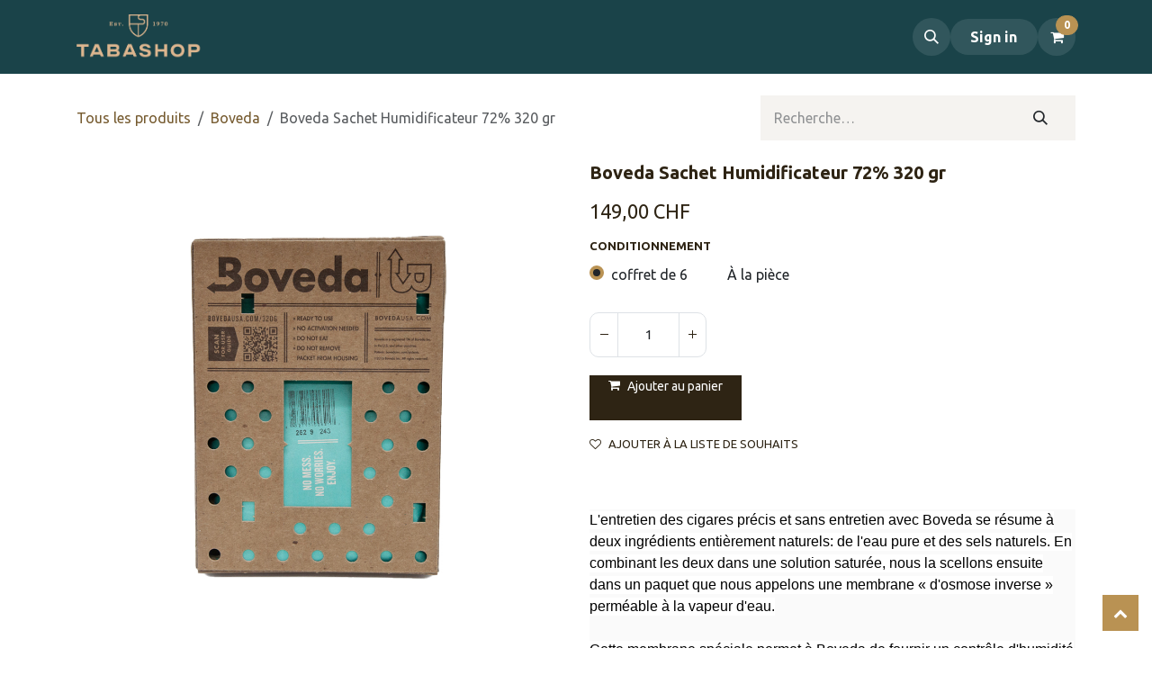

--- FILE ---
content_type: text/html; charset=utf-8
request_url: https://www.tabashop.ch/shop/boveda-sachet-humidificateur-72-320-gr-2013
body_size: 76608
content:

        

<!DOCTYPE html>
        
<html lang="fr-FR" data-website-id="1" data-main-object="product.template(2013,)" data-add2cart-redirect="1">
    <head>
        <meta charset="utf-8"/>
        <meta http-equiv="X-UA-Compatible" content="IE=edge"/>
        <meta name="viewport" content="width=device-width, initial-scale=1"/>
        <meta name="generator" content="Odoo"/>
            
        <meta property="og:type" content="website"/>
        <meta property="og:title" content="Boveda Sachet Humidificateur 72% 320 gr"/>
        <meta property="og:site_name" content="TABASHOP"/>
        <meta property="og:url" content="https://tabashop.ch/shop/boveda-sachet-humidificateur-72-320-gr-2013"/>
        <meta property="og:image" content="https://tabashop.ch/web/image/product.template/2013/image_1024?unique=b9ee134"/>
        <meta property="og:description"/>
            
        <meta name="twitter:card" content="summary_large_image"/>
        <meta name="twitter:title" content="Boveda Sachet Humidificateur 72% 320 gr"/>
        <meta name="twitter:image" content="https://tabashop.ch/web/image/product.template/2013/image_1024?unique=b9ee134"/>
        <meta name="twitter:description"/>
        
        <link rel="canonical" href="https://tabashop.ch/shop/boveda-sachet-humidificateur-72-320-gr-2013"/>
        
        <link rel="preconnect" href="https://fonts.gstatic.com/" crossorigin=""/>
        <title>Boveda Sachet Humidificateur 72% 320 gr | TABASHOP</title>
        <link type="image/x-icon" rel="shortcut icon" href="/web/image/website/1/favicon?unique=2f4f59e"/>
        <link rel="preload" href="/web/static/src/libs/fontawesome/fonts/fontawesome-webfont.woff2?v=4.7.0" as="font" crossorigin=""/>
        <link type="text/css" rel="stylesheet" href="/web/assets/1/c4095c8/web.assets_frontend.min.css"/>
        <script id="web.layout.odooscript" type="text/javascript">
            var odoo = {
                csrf_token: "2d066e833fcb0a576bb935e86b4e211ab4b4d059o1800283301",
                debug: "",
            };
        </script>
        <script type="text/javascript">
            odoo.__session_info__ = {"is_admin": false, "is_system": false, "is_public": true, "is_internal_user": false, "is_website_user": true, "uid": null, "is_frontend": true, "profile_session": null, "profile_collectors": null, "profile_params": null, "show_effect": true, "currencies": {"5": {"symbol": "CHF", "position": "after", "digits": [69, 2]}, "7": {"symbol": "\u00a5", "position": "before", "digits": [69, 2]}, "1": {"symbol": "\u20ac", "position": "after", "digits": [69, 2]}, "2": {"symbol": "$", "position": "before", "digits": [69, 2]}}, "quick_login": true, "bundle_params": {"lang": "fr_FR", "website_id": 1}, "test_mode": false, "websocket_worker_version": "18.0-7", "translationURL": "/website/translations", "cache_hashes": {"translations": "945e6d8926f07f83328ea5ea39670763e3a6d128"}, "geoip_country_code": "US", "geoip_phone_code": 1, "lang_url_code": "fr_FR"};
            if (!/(^|;\s)tz=/.test(document.cookie)) {
                const userTZ = Intl.DateTimeFormat().resolvedOptions().timeZone;
                document.cookie = `tz=${userTZ}; path=/`;
            }
        </script>
        <script type="text/javascript" defer="defer" src="/web/assets/1/78dd514/web.assets_frontend_minimal.min.js" onerror="__odooAssetError=1"></script>
        <script type="text/javascript" defer="defer" data-src="/web/assets/1/282c4b4/web.assets_frontend_lazy.min.js" onerror="__odooAssetError=1"></script>
        
        
    </head>
    <body>



            <div class="modal fade" id="no-payment-method-modal" tabindex="-1" role="dialog" aria-labelledby="no-payment-method-modal-label" aria-hidden="true">
                <div class="modal-dialog" role="document">
                    <div class="modal-content">
                        <div class="modal-header">
                            <h5 class="modal-title" id="exampleModalLabel">
                              Erreur: Aucun moyen de paiement sélectionné
                          </h5>
                            <button type="button" class="close" data-dismiss="modal" aria-label="Fermer">
                                <span class="fa fa-close"></span>
                            </button>
                        </div>
                        <div class="modal-body">
                            <p>
                              Veuillez choisir un moyen de paiement.
                          </p>
                        </div>
                        <div class="modal-footer">
                            <button type="button" class="btn btn-primary" data-dismiss="modal">Ok</button>
                        </div>
                    </div>
                </div>
            </div>
        <div id="wrapwrap" class="  as-product-details-common   ">
            <a class="o_skip_to_content btn btn-primary rounded-0 visually-hidden-focusable position-absolute start-0" href="#wrap">Se rendre au contenu</a>
            <div class="header-mobile-bottom d-lg-none">
                <ul class="h-mob-list">
                    <li class="as-mob-home hm-icon-item">
                        <a class="hm-icon" href="/">
                          <i class="asi asi-home"></i>
                        </a>
                    </li>
                    <li class="as-mob-shop hm-icon-item">
                        <a class="hm-icon" href="/shop">
                          <i class="asi asi-grid"></i>
                        </a>
                    </li>
                    <li class="as-mob-search hm-icon-item">
                        <button class="hm-icon" type="button" data-bs-toggle="offcanvas" data-bs-target="#as_mob_search_modal" aria-controls="as_mob_search_modal">
                          <i class="asi asi-search"></i>
                        </button>
                    </li>
                    <li class="as-mob-order hm-icon-item">
                        <a class="hm-icon" href="/my/orders">
                          <i class="asi asi-box"></i>
                        </a>
                    </li>
                </ul>
            </div>
                <header id="top" data-anchor="true" data-name="Header" data-extra-items-toggle-aria-label="Bouton d&#39;éléments supplémentaires" class="  " style=" ">
                    
    <nav data-name="Navbar" aria-label="Main" class="navbar navbar-expand-lg navbar-light o_colored_level o_cc o_header_force_no_radius d-none d-lg-block p-0 shadow-sm ">
        

            <div id="o_main_nav" class="o_main_nav">
                <div aria-label="Haut" class="container d-flex align-items-center justify-content-between py-3">
                    
    <style type="text/css">
            header .navbar-brand.logo img {
                height: 50px !important;
            }
        </style>
        <a data-name="Navbar Logo" href="/" class="navbar-brand logo me-4">
            
            <span role="img" aria-label="Logo of TABASHOP" title="TABASHOP"><img src="/web/image/website/1/logo/TABASHOP?unique=2f4f59e" class="img img-fluid" width="95" height="40" alt="TABASHOP" loading="lazy"/></span>
        </a>
    
                    
    <ul role="menu" id="top_menu" class="nav navbar-nav top_menu o_menu_loading pe-2">
        

                        
    <li class="nav-item dropdown position-static">
                <a data-bs-toggle="dropdown" href="#" class="nav-link dropdown-toggle o_mega_menu_toggle  " style="background-color:;color: !important" data-bs-display="static">
                    <span>Boutique en ligne</span>
                </a>
                    <div data-name="Mega Menu" class="dropdown-menu o_mega_menu "><section class="s_mega_menu_odoo_menu pt16 o_colored_level o_cc o_cc1" style="background-image: none;">
        <div class="container">
            <div class="row">
                <div class="col-md-6 col-lg pt16 pb24 o_colored_level" data-original-title="" title="" aria-describedby="tooltip280260">
                    <h4 class="text-uppercase h5 font-weight-bold mt-0">BIENVENUE !<br></h4>
                    <div class="s_hr text-left pt4 pb16 text-o-color-2" data-name="Separator" data-original-title="" title="" aria-describedby="tooltip830131">
                        <hr class="w-100 mx-auto" style="border-top-width: 2px; border-top-style: solid; border-top-color: rgb(181, 165, 214) !important;">
                    </div>
                    <nav class="nav flex-column">
                        <a href="/shop" class="nav-link px-0" data-name="Menu Item" data-original-title="" title=""><strong data-original-title="" title="" aria-describedby="tooltip646788"><font style="color: rgb(181, 165, 214);">Tous les articles</font></strong><br></a><a href="/cadeau-davidoff-2024" class="nav-link px-0" data-name="Menu Item" data-original-title="" title=""><strong data-original-title="" title="" aria-describedby="tooltip344868"><font data-original-title="" title="" aria-describedby="tooltip950264" class="text-600">​Cadeau Davidoff</font></strong><br></a><a href="/shop/category/idees-cadeaux-683" class="nav-link px-0" data-name="Menu Item" data-original-title="" title=""><strong data-original-title="" title="" aria-describedby="tooltip344868"><font data-original-title="" title="" aria-describedby="tooltip950264" class="text-600">​Idées Cadeaux</font></strong><br></a><a href="/shop/category/la-bonne-affaire-703" class="nav-link px-0" data-name="Menu Item" data-original-title="" title=""><strong><font class="text-600" data-original-title="" title="" aria-describedby="tooltip179456">La Bonne Affaire</font></strong><br></a><a href="/shop/category/packs-decouverte-717" class="nav-link px-0" data-name="Menu Item" data-original-title="" title="" aria-describedby="popover663043"><strong data-original-title="" title="" aria-describedby="tooltip679204"><font class="text-600">Packs Découverte</font></strong><br></a><strong data-original-title="" title="" aria-describedby="tooltip978567"><br></strong><strong data-original-title="" title="" aria-describedby="tooltip646788"><br></strong>
                    </nav>
                </div><div class="col-md-6 col-lg pt16 pb24 o_colored_level" data-original-title="" title="" aria-describedby="tooltip139832">
                    <h4 class="text-uppercase h5 font-weight-bold mt-0">CIGARES<br></h4>
                    <div class="s_hr text-left pt4 pb16 text-o-color-3" data-name="Separator" data-original-title="" title="" aria-describedby="tooltip363732">
                        <hr class="w-100 mx-auto" style="border-top-width: 2px; border-top-style: solid; border-top-color: rgb(207, 180, 137) !important;">
                    </div>
                    <nav class="nav flex-column">
                        <a href="/shop/category/cigares-439" class="nav-link px-0" data-name="Menu Item" data-original-title="" title=""><strong data-original-title="" title="" aria-describedby="tooltip388264"><font style="color: rgb(207, 180, 137);">Tous les cigares</font></strong></a><a href="/shop/category/cigares-nouveautes-484" class="nav-link px-0" data-name="Menu Item" data-original-title="" title=""><strong data-original-title="" title="" aria-describedby="tooltip650463">Nouveautés</strong></a>
                        <a href="/shop/category/cigares-cuba-480" class="nav-link px-0" data-name="Menu Item" data-original-title="" title="">Cigares de Cuba<br></a>
                        <a href="/shop/category/cigares-honduras-482" class="nav-link px-0" data-name="Menu Item" data-original-title="" title="">Cigares du Honduras</a>
                        <a href="/shop/category/cigares-nicaragua-483" class="nav-link px-0" data-name="Menu Item" data-original-title="" title="">Cigares du Nicaragua</a><a href="/shop/category/cigares-republique-dominicaine-481" class="nav-link px-0" data-name="Menu Item" data-original-title="" title="">Cigares de Rép. dominicaine</a><a href="/shop/category/cigares-rare-vintage-536" class="nav-link px-0" data-name="Menu Item" data-original-title="" title="">Vintage &amp; col</a><a href="/shop/category/cigares-premium-cigars-with-distinction-738" class="nav-link px-0" data-name="Menu Item" data-original-title="" title="" aria-describedby="popover666989">Cigares avec distinction</a></nav></div><div class="col-md-6 col-lg pt16 pb24 o_colored_level" data-original-title="" title="" aria-describedby="tooltip265703"><h4 class="text-uppercase h5 font-weight-bold mt-0">ACCESSOIRES</h4>
                    <div class="s_hr text-left pt4 pb16 text-o-color-1" data-name="Separator">
                        <hr class="w-100 mx-auto" style="border-top-width: 2px; border-top-style: solid; border-top-color: rgb(156, 198, 239) !important;">
                    </div>
                    <nav class="nav flex-column">
                        <a href="/shop/category/accessoires-438" class="nav-link px-0" data-name="Menu Item" data-original-title="" title=""><strong data-original-title="" title="" aria-describedby="tooltip419116"><font style="color: rgb(156, 198, 239);">Tous les accessoires</font></strong></a>
                        <a href="/shop/category/accessoires-nouveautes-691" class="nav-link px-0" data-name="Menu Item" data-original-title="" title="" aria-describedby="popover230878"><strong data-original-title="" title="" aria-describedby="tooltip486568">Nouveautés</strong></a><a href="/shop/category/accessoires-briquets-495" class="nav-link px-0" data-name="Menu Item" data-original-title="" title="">Briquets</a>
                        <a href="/shop/category/accessoires-caves-a-cigares-477" class="nav-link px-0" data-name="Menu Item" data-original-title="" title="">Caves à cigares</a><a href="/shop/category/accessoires-caves-de-voyage-300" class="nav-link px-0" data-name="Menu Item" data-original-title="" title="">Caves à cigares de voyage</a><a href="/shop/category/accessoires-cendriers-478" class="nav-link px-0" data-name="Menu Item" data-original-title="" title="">Cendriers</a><a href="/shop/category/accessoires-coupes-cigares-279" class="nav-link px-0" data-name="Menu Item" data-original-title="" title="" aria-describedby="popover818961">Coupe-cigares</a><a href="/shop/category/accessoires-etuis-a-cigares-479" class="nav-link px-0" data-name="Menu Item" data-original-title="" title="">Étuis à cigares</a>
                    </nav>
                </div>
                <div class="col-md-6 col-lg pt16 pb24 o_colored_level" data-original-title="" title="" aria-describedby="tooltip568877">
                    <h4 class="o_default_snippet_text text-uppercase h5 font-weight-bold mt-0">PIPE</h4>
                    <div class="s_hr text-left pt4 pb16 text-o-color-5" data-name="Separator" data-original-title="" title="" aria-describedby="tooltip410112">
                        <hr class="w-100 mx-auto" style="border-top-width: 2px; border-top-style: solid; border-top-color: rgb(231, 156, 156) !important;">
                    </div>
                    <nav class="nav flex-column">
                        <a href="/univers-de-la-pipe" class="nav-link px-0" data-name="Menu Item" data-original-title="" title=""><strong data-original-title="" title="" aria-describedby="tooltip653241"><font style="color: rgb(231, 156, 156);">L'univers de la pipe</font></strong><br></a><a href="/shop/category/accessoires-pour-la-pipe-543" class="nav-link px-0" data-name="Menu Item" data-original-title="" title="" aria-describedby="popover766755">Accessoires pour la pipe<br></a>
                        <a href="/shop/category/tabac-a-pipe-284" class="nav-link px-0" data-name="Menu Item" data-original-title="" title="">Tabac à pipe</a>
                    </nav>
                </div>
            </div>
        </div>
    </section></div>

            </li>
    <li role="presentation" class="nav-item ">
                <a role="menuitem" href="/gravure" style="background-color:;color: !important" class="nav-link ">
                    <span>Gravure sur Cigares</span>
                </a>
            </li>
    <li class="nav-item dropdown ">
                <a data-bs-toggle="dropdown" href="#" class="nav-link dropdown-toggle   " style="background-color:;color: !important">
                    <span>Événements</span>
                </a>
                    <ul role="menu" class="dropdown-menu ">
    <li role="presentation" class=" ">
                <a role="menuitem" href="/event?date=all" style="background-color:;color: !important" class="dropdown-item ">
                    <span>Événements</span>
                </a>
            </li>
    <li role="presentation" class=" ">
                <a role="menuitem" href="/tabashop-academy" style="background-color:;color: !important" class="dropdown-item ">
                    <span>Académie</span>
                </a>
            </li>
                    </ul>

            </li>
    <li role="presentation" class="nav-item ">
                <a role="menuitem" href="/blog" style="background-color:;color: !important" class="nav-link ">
                    <span>Blog</span>
                </a>
            </li>
    <li role="presentation" class="nav-item ">
                <a role="menuitem" href="/about" style="background-color:;color: !important" class="nav-link ">
                    <span>À propos</span>
                </a>
            </li>
    <li role="presentation" class="nav-item ">
                <a role="menuitem" href="/contact" style="background-color:;color: !important" class="nav-link ">
                    <span>Contact</span>
                </a>
            </li>
    <li role="presentation" class="nav-item ">
                <a role="menuitem" href="/shop" style="background-color:;color: !important" class="nav-link ">
                    <span>Boutique</span>
                </a>
            </li>
                    
    </ul>
                    <ul class="o_header_sales_one_right_col navbar-nav align-items-center gap-1 flex-grow-1 justify-content-end">
                        
                        
                        
        <li class="">
                <div class="modal fade css_editable_mode_hidden" id="o_search_modal" aria-hidden="true" tabindex="-1">
                    <div class="modal-dialog modal-lg pt-5">
                        <div class="modal-content mt-5">
    <form method="get" class="o_searchbar_form s_searchbar_input " action="/website/search" data-snippet="s_searchbar_input">
            <div role="search" class="input-group input-group-lg">
        <input type="search" name="search" class="search-query form-control oe_search_box border border-end-0 p-3 border-0 bg-light" placeholder="Recherche…" value="" data-search-type="all" data-limit="5" data-display-image="true" data-display-description="true" data-display-extra-link="true" data-display-detail="true" data-order-by="name asc"/>
        <button type="submit" aria-label="Rechercher" title="Rechercher" class="btn oe_search_button border border-start-0 px-4 bg-o-color-4">
            <i class="oi oi-search"></i>
        </button>
    </div>

            <input name="order" type="hidden" class="o_search_order_by oe_unremovable" value="name asc"/>
            
    
        </form>
                        </div>
                    </div>
                </div>
                <a data-bs-target="#o_search_modal" data-bs-toggle="modal" role="button" title="Rechercher" href="#" class="btn rounded-circle p-1 lh-1 o_navlink_background text-reset o_not_editable">
                    <i class="oi oi-search fa-stack lh-lg"></i>
                </a>
        </li>
                        <li class=" o_no_autohide_item">
                <a href="/web/login" class="btn rounded-circle text-reset fw-bold o_navlink_background ">Sign in</a>
            </li>
                        
        
            <li class=" divider d-none"></li> 
            <li class="o_wsale_my_cart  ">
                <a href="/shop/cart" aria-label="Panier eCommerce" class="btn position-relative rounded-circle p-1 text-reset o_navlink_background as_mini_cart">
                    <div class="">
                        <i class="fa fa-shopping-cart fa-stack"></i>
                        <sup class="my_cart_quantity badge bg-primary position-absolute top-0 end-0 mt-n1 me-n1 rounded-pill" data-order-id="">0</sup>
                    </div>
                </a>
            </li>
        
        
            <li class="o_wsale_my_wish d-none  o_wsale_my_wish_hide_empty">
                <a href="/shop/wishlist" class="btn position-relative rounded-circle p-1 text-reset o_navlink_background">
                    <div class="">
                        <i class="fa fa-1x fa-heart fa-stack"></i>
                        <sup class="my_wish_quantity o_animate_blink badge bg-primary position-absolute top-0 end-0 mt-n1 me-n1 rounded-pill">0</sup>
                    </div>
                </a>
            </li>
        
        
        
                        
                    </ul>
                </div>
            </div>
        
    </nav>
    <nav data-name="Navbar" aria-label="Mobile" class="navbar None navbar-light o_colored_level o_cc o_header_mobile d-block d-lg-none shadow-sm as-mobile-header o_header_force_no_radius">
        

                <div id="o_main_nav" class="container flex-nowrap">

                    <ul class="o_header_mobile_buttons_wrap as-mob-header-wrap navbar-nav flex-row align-items-center gap-2 mb-0">
                        <li class="as-mob-toggle">
                            <button class="btn hm-icon o_not_editable p-0" type="button" data-bs-toggle="offcanvas" data-bs-target="#top_menu_collapse_mobile" aria-controls="top_menu_collapse_mobile" aria-expanded="false" aria-label="Toggle navigation">
                                <span class="navbar-toggler-icon"></span>
                            </button>
                        </li>
                        <li class="as-mob-logo">
                            
    <style type="text/css">
            header .navbar-brand.logo img {
                height: 50px !important;
            }
        </style>
        <a data-name="Navbar Logo" href="/" class="navbar-brand logo ">
            
            <span role="img" aria-label="Logo of TABASHOP" title="TABASHOP"><img src="/web/image/website/1/logo/TABASHOP?unique=2f4f59e" class="img img-fluid" width="95" height="40" alt="TABASHOP" loading="lazy"/></span>
        </a>
    
                        </li>
                        
        
            <li class=" divider d-none"></li> 
            <li class="o_wsale_my_cart  ">
                <a href="/shop/cart" aria-label="Panier eCommerce" class="o_navlink_background hm-icon-item as-h-bag as_mini_cart">
                    <div class="hm-icon">
                        <i class="fa fa-shopping-cart fa-stack"></i>
                        <sup class="my_cart_quantity badge bg-primary h-sup" data-order-id="">0</sup>
                    </div>
                </a>
            </li>
        
                    </ul>
                    <div class="offcanvas offcanvas-end as-mob-search-offcanvas" tabindex="-1" id="as_mob_search_modal" aria-labelledby="as_mob_search_modalLabel">
                        <div class="offcanvas-header">
                            <h5 class="offcanvas-title" id="as_mob_search_modalLabel">Search our site</h5>
                            <button type="button" class="btn-close" data-bs-dismiss="offcanvas" aria-label="Close"></button>
                        </div>
                        <div class="offcanvas-body">
                            <ul class="as-mob-search-ul">
        <li class="">
    <form method="get" class="o_searchbar_form s_searchbar_input " action="/website/search" data-snippet="s_searchbar_input">
            <div role="search" class="input-group ">
        <input type="search" name="search" class="search-query form-control oe_search_box text-bg-light border-0 bg-light" placeholder="Recherche…" value="" data-search-type="all" data-limit="0" data-display-image="true" data-display-description="true" data-display-extra-link="true" data-display-detail="true" data-order-by="name asc"/>
        <button type="submit" aria-label="Rechercher" title="Rechercher" class="btn oe_search_button bg-o-color-3">
            <i class="oi oi-search"></i>
        </button>
    </div>

            <input name="order" type="hidden" class="o_search_order_by oe_unremovable" value="name asc"/>
            
    
        </form>
        </li>
                            </ul>
                        </div>
                    </div>
                    

                    <div id="top_menu_collapse_mobile" class="offcanvas offcanvas-start o_navbar_mobile">
                        <div class="offcanvas-header o_not_editable">
                            <div class="offcanvas-header-overlay"></div>
                            <ul class="as-mob-user">
                                <li class=" o_no_autohide_item">
                <a href="/web/login" class="as-mob-user-link ">Sign in</a>
            </li>
                                
        
        
                            </ul>
                            <ul class="as-mob-extra">
                                
        
            <li class="o_wsale_my_wish d-none nav-item o_wsale_my_wish_hide_empty">
                <a href="/shop/wishlist" class="nav-link as-h-x-link">
                    <div class="position-relative">
                        <i class="fa fa-1x fa-heart fa-stack"></i>
                        <sup class="my_wish_quantity o_animate_blink badge bg-primary position-absolute top-0 end-0 mt-n1 me-n1 rounded-pill">0</sup>
                    </div>
                    <span class="">Liste de souhaits</span>
                </a>
            </li>
        
                                
                            </ul>
                            <button type="button" class="btn-close" data-bs-dismiss="offcanvas" aria-label="Close">
                                <i class="asi asi-x"></i>
                            </button>
                        </div>
                        <div class="offcanvas-body">
                            <ul class="navbar-nav">
                                
    <ul role="menu" id="top_menu" class="nav navbar-nav top_menu  ">
        

                                    
    <li class="nav-item dropdown position-static">
                <a data-bs-toggle="dropdown" href="#" class="nav-link dropdown-toggle o_mega_menu_toggle  d-flex justify-content-between align-items-center" style="background-color:;color: !important" data-bs-display="static">
                    <span>Boutique en ligne</span>
                </a>
                    <div data-name="Mega Menu" class="dropdown-menu o_mega_menu "><section class="s_mega_menu_odoo_menu pt16 o_colored_level o_cc o_cc1" style="background-image: none;">
        <div class="container">
            <div class="row">
                <div class="col-md-6 col-lg pt16 pb24 o_colored_level" data-original-title="" title="" aria-describedby="tooltip280260">
                    <h4 class="text-uppercase h5 font-weight-bold mt-0">BIENVENUE !<br></h4>
                    <div class="s_hr text-left pt4 pb16 text-o-color-2" data-name="Separator" data-original-title="" title="" aria-describedby="tooltip830131">
                        <hr class="w-100 mx-auto" style="border-top-width: 2px; border-top-style: solid; border-top-color: rgb(181, 165, 214) !important;">
                    </div>
                    <nav class="nav flex-column">
                        <a href="/shop" class="nav-link px-0" data-name="Menu Item" data-original-title="" title=""><strong data-original-title="" title="" aria-describedby="tooltip646788"><font style="color: rgb(181, 165, 214);">Tous les articles</font></strong><br></a><a href="/cadeau-davidoff-2024" class="nav-link px-0" data-name="Menu Item" data-original-title="" title=""><strong data-original-title="" title="" aria-describedby="tooltip344868"><font data-original-title="" title="" aria-describedby="tooltip950264" class="text-600">​Cadeau Davidoff</font></strong><br></a><a href="/shop/category/idees-cadeaux-683" class="nav-link px-0" data-name="Menu Item" data-original-title="" title=""><strong data-original-title="" title="" aria-describedby="tooltip344868"><font data-original-title="" title="" aria-describedby="tooltip950264" class="text-600">​Idées Cadeaux</font></strong><br></a><a href="/shop/category/la-bonne-affaire-703" class="nav-link px-0" data-name="Menu Item" data-original-title="" title=""><strong><font class="text-600" data-original-title="" title="" aria-describedby="tooltip179456">La Bonne Affaire</font></strong><br></a><a href="/shop/category/packs-decouverte-717" class="nav-link px-0" data-name="Menu Item" data-original-title="" title="" aria-describedby="popover663043"><strong data-original-title="" title="" aria-describedby="tooltip679204"><font class="text-600">Packs Découverte</font></strong><br></a><strong data-original-title="" title="" aria-describedby="tooltip978567"><br></strong><strong data-original-title="" title="" aria-describedby="tooltip646788"><br></strong>
                    </nav>
                </div><div class="col-md-6 col-lg pt16 pb24 o_colored_level" data-original-title="" title="" aria-describedby="tooltip139832">
                    <h4 class="text-uppercase h5 font-weight-bold mt-0">CIGARES<br></h4>
                    <div class="s_hr text-left pt4 pb16 text-o-color-3" data-name="Separator" data-original-title="" title="" aria-describedby="tooltip363732">
                        <hr class="w-100 mx-auto" style="border-top-width: 2px; border-top-style: solid; border-top-color: rgb(207, 180, 137) !important;">
                    </div>
                    <nav class="nav flex-column">
                        <a href="/shop/category/cigares-439" class="nav-link px-0" data-name="Menu Item" data-original-title="" title=""><strong data-original-title="" title="" aria-describedby="tooltip388264"><font style="color: rgb(207, 180, 137);">Tous les cigares</font></strong></a><a href="/shop/category/cigares-nouveautes-484" class="nav-link px-0" data-name="Menu Item" data-original-title="" title=""><strong data-original-title="" title="" aria-describedby="tooltip650463">Nouveautés</strong></a>
                        <a href="/shop/category/cigares-cuba-480" class="nav-link px-0" data-name="Menu Item" data-original-title="" title="">Cigares de Cuba<br></a>
                        <a href="/shop/category/cigares-honduras-482" class="nav-link px-0" data-name="Menu Item" data-original-title="" title="">Cigares du Honduras</a>
                        <a href="/shop/category/cigares-nicaragua-483" class="nav-link px-0" data-name="Menu Item" data-original-title="" title="">Cigares du Nicaragua</a><a href="/shop/category/cigares-republique-dominicaine-481" class="nav-link px-0" data-name="Menu Item" data-original-title="" title="">Cigares de Rép. dominicaine</a><a href="/shop/category/cigares-rare-vintage-536" class="nav-link px-0" data-name="Menu Item" data-original-title="" title="">Vintage &amp; col</a><a href="/shop/category/cigares-premium-cigars-with-distinction-738" class="nav-link px-0" data-name="Menu Item" data-original-title="" title="" aria-describedby="popover666989">Cigares avec distinction</a></nav></div><div class="col-md-6 col-lg pt16 pb24 o_colored_level" data-original-title="" title="" aria-describedby="tooltip265703"><h4 class="text-uppercase h5 font-weight-bold mt-0">ACCESSOIRES</h4>
                    <div class="s_hr text-left pt4 pb16 text-o-color-1" data-name="Separator">
                        <hr class="w-100 mx-auto" style="border-top-width: 2px; border-top-style: solid; border-top-color: rgb(156, 198, 239) !important;">
                    </div>
                    <nav class="nav flex-column">
                        <a href="/shop/category/accessoires-438" class="nav-link px-0" data-name="Menu Item" data-original-title="" title=""><strong data-original-title="" title="" aria-describedby="tooltip419116"><font style="color: rgb(156, 198, 239);">Tous les accessoires</font></strong></a>
                        <a href="/shop/category/accessoires-nouveautes-691" class="nav-link px-0" data-name="Menu Item" data-original-title="" title="" aria-describedby="popover230878"><strong data-original-title="" title="" aria-describedby="tooltip486568">Nouveautés</strong></a><a href="/shop/category/accessoires-briquets-495" class="nav-link px-0" data-name="Menu Item" data-original-title="" title="">Briquets</a>
                        <a href="/shop/category/accessoires-caves-a-cigares-477" class="nav-link px-0" data-name="Menu Item" data-original-title="" title="">Caves à cigares</a><a href="/shop/category/accessoires-caves-de-voyage-300" class="nav-link px-0" data-name="Menu Item" data-original-title="" title="">Caves à cigares de voyage</a><a href="/shop/category/accessoires-cendriers-478" class="nav-link px-0" data-name="Menu Item" data-original-title="" title="">Cendriers</a><a href="/shop/category/accessoires-coupes-cigares-279" class="nav-link px-0" data-name="Menu Item" data-original-title="" title="" aria-describedby="popover818961">Coupe-cigares</a><a href="/shop/category/accessoires-etuis-a-cigares-479" class="nav-link px-0" data-name="Menu Item" data-original-title="" title="">Étuis à cigares</a>
                    </nav>
                </div>
                <div class="col-md-6 col-lg pt16 pb24 o_colored_level" data-original-title="" title="" aria-describedby="tooltip568877">
                    <h4 class="o_default_snippet_text text-uppercase h5 font-weight-bold mt-0">PIPE</h4>
                    <div class="s_hr text-left pt4 pb16 text-o-color-5" data-name="Separator" data-original-title="" title="" aria-describedby="tooltip410112">
                        <hr class="w-100 mx-auto" style="border-top-width: 2px; border-top-style: solid; border-top-color: rgb(231, 156, 156) !important;">
                    </div>
                    <nav class="nav flex-column">
                        <a href="/univers-de-la-pipe" class="nav-link px-0" data-name="Menu Item" data-original-title="" title=""><strong data-original-title="" title="" aria-describedby="tooltip653241"><font style="color: rgb(231, 156, 156);">L'univers de la pipe</font></strong><br></a><a href="/shop/category/accessoires-pour-la-pipe-543" class="nav-link px-0" data-name="Menu Item" data-original-title="" title="" aria-describedby="popover766755">Accessoires pour la pipe<br></a>
                        <a href="/shop/category/tabac-a-pipe-284" class="nav-link px-0" data-name="Menu Item" data-original-title="" title="">Tabac à pipe</a>
                    </nav>
                </div>
            </div>
        </div>
    </section></div>

            </li>
    <li role="presentation" class="nav-item ">
                <a role="menuitem" href="/gravure" style="background-color:;color: !important" class="nav-link ">
                    <span>Gravure sur Cigares</span>
                </a>
            </li>
    <li class="nav-item dropdown ">
                <a data-bs-toggle="dropdown" href="#" class="nav-link dropdown-toggle   d-flex justify-content-between align-items-center" style="background-color:;color: !important">
                    <span>Événements</span>
                </a>
                    <ul role="menu" class="dropdown-menu position-relative rounded-0 o_dropdown_without_offset">
    <li role="presentation" class=" ">
                <a role="menuitem" href="/event?date=all" style="background-color:;color: !important" class="dropdown-item ">
                    <span>Événements</span>
                </a>
            </li>
    <li role="presentation" class=" ">
                <a role="menuitem" href="/tabashop-academy" style="background-color:;color: !important" class="dropdown-item ">
                    <span>Académie</span>
                </a>
            </li>
                    </ul>

            </li>
    <li role="presentation" class="nav-item ">
                <a role="menuitem" href="/blog" style="background-color:;color: !important" class="nav-link ">
                    <span>Blog</span>
                </a>
            </li>
    <li role="presentation" class="nav-item ">
                <a role="menuitem" href="/about" style="background-color:;color: !important" class="nav-link ">
                    <span>À propos</span>
                </a>
            </li>
    <li role="presentation" class="nav-item ">
                <a role="menuitem" href="/contact" style="background-color:;color: !important" class="nav-link ">
                    <span>Contact</span>
                </a>
            </li>
    <li role="presentation" class="nav-item ">
                <a role="menuitem" href="/shop" style="background-color:;color: !important" class="nav-link ">
                    <span>Boutique</span>
                </a>
            </li>
                                
    </ul>
                                
                            </ul>
                            <ul class="as-mob-bottom-link">
                                
                                
                            </ul>
                        </div>
                    </div>
                </div>
            
    </nav>
    
        <div class="as-advance-header">
        </div>
        </header>
                <main>
                    
            <div itemscope="itemscope" itemtype="http://schema.org/Product" id="wrap" class="js_sale o_wsale_product_page ecom-zoomable zoomodoo-next ecom-zoomable zoomodoo-next ecom-zoomable zoomodoo-next" data-ecom-zoom-auto="1" data-ecom-zoom-click="1">
                <div class="oe_structure oe_empty oe_structure_not_nearest" id="oe_structure_website_sale_product_1" data-editor-message="DROP BUILDING BLOCKS HERE TO MAKE THEM AVAILABLE ACROSS ALL PRODUCTS"></div>
  <section id="product_detail" class="oe_website_sale container my-3 my-lg-4 " data-view-track="1" data-product-tracking-info="{&#34;item_id&#34;: 7952, &#34;item_name&#34;: &#34;Boveda Sachet Humidificateur 72% 320 gr (coffret de 6)&#34;, &#34;item_category&#34;: &#34;Accessoire Fumeur&#34;, &#34;currency&#34;: &#34;CHF&#34;, &#34;price&#34;: 149.0}">
                    <div class="row align-items-center">
                        <div class="col d-flex align-items-center order-1 order-lg-0">
                            <ol class="o_wsale_breadcrumb breadcrumb p-0 mb-4 m-lg-0">
                                <li class="o_not_editable breadcrumb-item d-none d-lg-inline-block">
                                    <a class="" href="/shop">
                                        <i class="oi oi-chevron-left d-lg-none me-1" role="presentation"><font dir="auto" style="vertical-align: inherit;"><font dir="auto" style="vertical-align: inherit;"></font></font></i><font dir="auto" style="vertical-align: inherit;"><font dir="auto" style="vertical-align: inherit;">Tous les produits
                                    </font></font></a>
                                </li>
                                <li class="breadcrumb-item">
                                    <a class="py-2 py-lg-0" href="/shop/category/accessoires-boveda-287">
                                        <i class="oi oi-chevron-left d-lg-none me-1 o_editable_media" role="presentation"><font dir="auto" style="vertical-align: inherit;"><font dir="auto" style="vertical-align: inherit;"></font></font></i>Boveda
                                    </a>
                                </li>
                                <li class="breadcrumb-item d-none d-lg-inline-block active">
                                    <span>Boveda Sachet Humidificateur 72% 320 gr</span>
                                </li>
                            </ol>
                        </div>
                        <div class="col-lg-4 d-flex align-items-center">
                            <div class="d-flex justify-content-between w-100">
    <form method="get" class="o_searchbar_form s_searchbar_input o_wsale_products_searchbar_form me-auto flex-grow-1 mb-4 mb-lg-0" action="/shop/category/accessoires-boveda-287?category=287" data-snippet="s_searchbar_input">
            <div role="search" class="input-group me-sm-2">
        <input type="search" name="search" class="search-query form-control oe_search_box border-0 text-bg-light border-0 bg-light" placeholder="Recherche…" data-search-type="products" data-limit="5" data-display-image="true" data-display-description="true" data-display-extra-link="true" data-display-detail="true" data-order-by="name asc"/>
        <button type="submit" aria-label="Rechercher" title="Rechercher" class="btn oe_search_button btn btn-light">
            <i class="oi oi-search"></i>
        </button>
    </div>

            <input name="order" type="hidden" class="o_search_order_by oe_unremovable" value="name asc"/>
            
        
        </form>
        <div class="o_pricelist_dropdown dropdown d-none">
            
                <a role="button" href="#" data-bs-toggle="dropdown" class="dropdown-toggle btn btn-light">
                    Prix web (CHF)
                </a>
                <div class="dropdown-menu" role="menu">
                </div>
            
        </div>
                            </div>
                        </div>
                    </div>
                    <div class="row" id="product_detail_main" data-name="Product Page" data-image_width="50_pc" data-image_layout="carousel">
                        <div class="col-lg-6 mt-lg-4 o_wsale_product_images position-relative" data-image-amount="1">
  <div id="o-carousel-product" class="carousel slide position-sticky mb-3 overflow-hidden" data-bs-ride="true">
    <div class="o_carousel_product_outer carousel-outer position-relative flex-grow-1">
      <div class="carousel-inner h-100">
          <div class="carousel-item h-100 active">
            <div class="d-flex align-items-center justify-content-center h-100"><img src="/web/image/product.product/7952/image_1024/Boveda%20Sachet%20Humidificateur%2072%25%20320%20gr%20%28coffret%20de%206%29?unique=b9ee134" itemprop="image" class="img img-fluid product_detail_img mh-100" alt="Boveda Sachet Humidificateur 72% 320 gr" loading="lazy"/></div>
          </div>
      </div>
    </div>
  </div>
                        </div>
                        <div id="product_details" class="col-lg-6 mt-md-4">
                            <h1 itemprop="name">Boveda Sachet Humidificateur 72% 320 gr</h1>
                            <span itemprop="url" style="display:none;">https://tabashop.ch/shop/boveda-sachet-humidificateur-72-320-gr-2013</span>
                            <span itemprop="image" style="display:none;">https://tabashop.ch/web/image/product.template/2013/image_1920?unique=b9ee134</span>
                            
                            <form action="/shop/cart/update" method="POST">
                                <input type="hidden" name="csrf_token" value="2d066e833fcb0a576bb935e86b4e211ab4b4d059o1800283301"/>
                                <div class="js_product js_main_product mb-3">
                                    <div>
        <div itemprop="offers" itemscope="itemscope" itemtype="http://schema.org/Offer" class="product_price mt-2 mb-3 d-inline-block" style="">
            <h3 class="css_editable_mode_hidden">
                <span class="oe_price" style="white-space: nowrap;" data-oe-type="monetary" data-oe-expression="combination_info[&#39;price&#39;]"><span class="oe_currency_value">149,00</span> CHF</span>
                <span itemprop="price" style="display:none;">149.0</span>
                <span itemprop="priceCurrency" style="display:none;">CHF</span>
                <span style="text-decoration: line-through; white-space: nowrap;" itemprop="listPrice" class="text-muted oe_default_price ms-1 h5 d-none" data-oe-type="monetary" data-oe-expression="combination_info[&#39;list_price&#39;]"><span class="oe_currency_value">149,00</span> CHF</span>
            </h3>
        </div>
        <div id="product_unavailable" class="d-none">
            <h3 class="fst-italic">Not Available For Sale</h3>
        </div>
                                    </div>
                                    
                                        <input type="hidden" class="product_id" name="product_id" value="7952"/>
                                        <input type="hidden" class="product_template_id" name="product_template_id" value="2013"/>
                                        <input type="hidden" class="product_category_id" name="product_category_id" value="287"/>
        <ul class="list-unstyled js_add_cart_variants mb-0 flex-column" data-attribute_exclusions="{&#34;exclusions&#34;: {&#34;3274&#34;: [], &#34;3275&#34;: []}, &#34;archived_combinations&#34;: [], &#34;parent_exclusions&#34;: {}, &#34;parent_combination&#34;: [], &#34;parent_product_name&#34;: null, &#34;mapped_attribute_names&#34;: {&#34;3274&#34;: &#34;Conditionnement: coffret de 6&#34;, &#34;3275&#34;: &#34;Conditionnement: \u00c0 la pi\u00e8ce&#34;}}">

                
                <li data-attribute_id="1" data-attribute_name="Conditionnement" data-attribute_display_type="radio" class="variant_attribute ">

                    
                    <strong class="attribute_name">Conditionnement </strong>
                        <ul data-attribute_id="1" class="list-inline list-unstyled o_wsale_product_attribute ">
                                <li class="list-inline-item mb-3 js_attribute_value" style="margin: 0;">
                                    <label class="col-form-label">
                                        <div class="form-check">
                                            <input type="radio" class="form-check-input js_variant_change always" checked="True" name="ptal-1719" value="3274" data-attribute-value-id="111" data-value_id="3274" data-value_name="coffret de 6" data-attribute_name="Conditionnement"/>
                                            <div class="radio_input_value form-check-label">
                                                <span>coffret de 6</span>
                                            </div>
                                        </div>
                                    </label>
                                </li>
                                <li class="list-inline-item mb-3 js_attribute_value" style="margin: 0;">
                                    <label class="col-form-label">
                                        <div class="form-check">
                                            <input type="radio" class="form-check-input js_variant_change always" name="ptal-1719" value="3275" data-attribute-value-id="1" data-value_id="3275" data-value_name="À la pièce" data-attribute_name="Conditionnement"/>
                                            <div class="radio_input_value form-check-label">
                                                <span>À la pièce</span>
                                            </div>
                                        </div>
                                    </label>
                                </li>
                        </ul>
                </li>
        </ul>
                                    
                                    <p class="css_not_available_msg alert alert-warning">Cette combinaison n'existe pas.</p>
                                    <div id="o_wsale_cta_wrapper" class="d-flex flex-wrap align-items-center">
                                        
            <div contenteditable="false" class="css_quantity input-group d-inline-flex me-2 mb-2 align-middle" style="">
                <a class="btn btn-link js_add_cart_json" aria-label="Supprimer" title="Supprimer" href="#">
                    <i class="fa fa-minus"></i>
                </a>
                <input type="text" class="form-control quantity text-center" data-min="1" name="add_qty" value="1"/>
                <a class="btn btn-link float_left js_add_cart_json" aria-label="Ajouter" title="Ajouter" href="#">
                    <i class="fa fa-plus"></i>
                </a>
            </div>
                                        <div id="add_to_cart_wrap" class="d-inline-flex align-items-center mb-2 me-auto" style="">
                                            
                    <a role="button" id="add_to_cart" class="btn btn-primary js_check_product a-submit d-block d-sm-inline-block" href="#">
                        <i class="fa fa-shopping-cart me-2"><font dir="auto" style="vertical-align: inherit;"><font dir="auto" style="vertical-align: inherit;"></font></font></i><font dir="auto" style="vertical-align: inherit;"><font dir="auto" style="vertical-align: inherit;">Ajouter au panier
                    </font></font></a>
            
        </div>
                                        <div id="product_option_block" class="d-flex flex-wrap w-100">
            
                <button type="button" role="button" class="btn btn-link px-0 pe-3 o_add_wishlist_dyn" data-action="o_wishlist" title="Ajouter à la liste de souhaits" data-product-template-id="2013" data-product-product-id="7952">
                    <i class="fa fa-heart-o me-2" role="img" aria-label="Add to wishlist"></i>Ajouter à la liste de souhaits
                </button>
            </div>
                                    </div>
            
        
                <div class="stock_info_div align-items-center mb-2 mr-2" style="display:none;" id="7952" value="2.0" allow="deny">

                <div id="in-stock-message" class="in-stock">
                    <div class="in-stock-circle"></div>
                    En stock
                </div>

                </div>
                <div class="stock_info_div align-items-center mb-2 mr-2" style="display:none;" id="7953" value="5.0" allow="deny">

                <div id="in-stock-message" class="in-stock">
                    <div class="in-stock-circle"></div>
                    En stock
                </div>

                </div>
        
            
        <div class="o_product_tags o_field_tags d-flex flex-wrap align-items-center gap-2 mb-2 mt-1">
        </div>
                                </div>
                            </form>
                            <div id="contact_us_wrapper" class="d-none oe_structure oe_structure_solo ">
                                <section class="s_text_block" data-snippet="s_text_block" data-name="Text">
                                    <div class="container">
                                        <a class="btn btn-primary btn_cta" href="/contactus">
                                            Contactez-nous
                                        </a>
                                    </div>
                                </section>
                            </div>
                            <div id="product_attributes_simple">
                                <table class="table table-sm text-muted d-none">
                                </table>
                            </div>
                            <div id="o_product_terms_and_share" class="d-flex justify-content-between flex-column flex-md-row align-items-md-end gap-3 mb-3" style="flex-direction: column !important; align-items: normal !important; ">
            <div itemprop="description" class="oe_empty mt16" id="product_full_description"><div class="type-text-small-14" style='color: rgb(96, 75, 59); font-family: "Gotham Book", sans-serif; font-size: 16px; background-color: rgb(250, 250, 250);'><p><font class="text-black bg-o-color-4"><span style="font-size: medium;">L'entretien des cigares précis et sans entretien avec Boveda se résume à deux ingrédients entièrement naturels: de l'eau pure et des sels naturels. En combinant les deux dans une solution saturée, nous la scellons ensuite dans un paquet que nous appelons une membrane « d'osmose inverse » perméable à la vapeur d'eau.</span></font><br><br><font class="text-black bg-o-color-4"><span style="font-size: medium;">Cette membrane spéciale permet à Boveda de fournir un contrôle d'humidité bidirectionnel pour les cigares. Boveda compense l'atmosphère à l'intérieur de votre cave. Chaque fois que la vapeur d'eau est nécessaire, Boveda libère l'humidité la plus propre et la plus purifiée. Chaque fois qu'il y a trop d'humidité dans votre cave, Boveda absorbe l'excès.</span></font><br><br><font class="text-black bg-o-color-4"><span style="font-size: medium;">C'est le produit le plus rapide et le plus efficace sur le marché aujourd'hui pour protéger vos cigares, et nous maintenons cette affirmation 100% du temps.</span></font><br></p></div></div></div>
                <hr/>
                <p class="text-muted">
                        <b>Taille: </b>
                            <span data-oe-type="char" data-oe-expression="product.sudo()[field.name]">17 cm x13 cm</span>
                        <br/>
                </p>
                        </div>
                    </div>
                </section>
                <div itemprop="description" xt-field="product.website_description" class="oe_structure oe_empty mt16" id="product_full_description"></div>
        <div class="product-details-tabs">
            <div class="container">
                <ul class="nav nav-tabs" id="as_product_tabs" role="tablist">
                    <li class="nav-item">
                        <button class="nav-link active" id="as-description-tab" data-bs-toggle="tab" data-bs-target="#nav-description" type="button" role="tab" aria-controls="nav-description" aria-selected="true">Description
                        </button>
                    </li>
                    <li class="nav-item">
                        <button id="nav-specification-tab" data-bs-toggle="tab" data-bs-target="#nav-specification" type="button" role="tab" aria-controls="nav-specification" aria-selected="false" class="nav-link ">Specification</button>
                    </li>
                    <li class="nav-item">
                    </li>
                    <li class="nav-item">
                    </li>
                    <li class="nav-item">
                    </li>
                </ul>
                <div class="tab-content" id="nav-tabContent">
                    <div id="nav-description" role="tabpanel" aria-labelledby="as-description-tab" class="tab-pane fade show show active">
                        <div class="oe_structure oe_empty" id="product_full_tab_description"><p><br></p></div>
                    </div>
                    <div id="nav-specification" role="tabpanel" aria-labelledby="nav-specification-tab" class="tab-pane fade ">
                            <section class="pt32 pb32" id="product_full_spec">
                                <div class="container">
                                    <div class="d-flex justify-content-between align-items-center mb-4">
                                        <h3 class="m-0">Specifications</h3>
                                    </div>
                                    <div id="product_specifications">
                                        <div class="row">
                                                <div class="col-lg-6">
                                                    <table class="table">
                                                        <tr>
                                                            <td class="w-25"><span>Conditionnement</span></td>
                                                            <td class="w-75 text-muted">
                                                                    <span>coffret de 6</span> or
                                                                    <span>À la pièce</span>
                                                            </td>
                                                        </tr>
                                                        
                                                    </table>
                                                </div>
                                                <div class="col-lg-6">
                                                    <table class="table">
                                                    </table>
                                                </div>
                                        </div>
                                    </div>
                                </div>
                            </section>
                    </div>
                    <div id="nav-reviews" role="tabpanel" aria-labelledby="nav-reviews-tab" class="nav-reviews-tab tab-pane fade ">
                    </div>
                    <div id="nav-documents" role="tabpanel" aria-labelledby="nav-documents-tab" class="tab-pane fade ">
                    </div>

                    <div id="nav-faqs" role="tabpanel" aria-labelledby="nav-faqs-tab" class="tab-pane fade ">
                    </div>
                </div>
            </div>
        </div>
        <div class="as-product-alt-acc-products">
            <div class="container">
                <div class="as-alternative-product as-pd-extra-slider">
                    <div class="as-pd-title">
                        <h3>Articles similaires</h3>
                        <div class="end">
                            <div class="swiper-button-alt-prev swiper-button-disabled" tabindex="-1" role="button" aria-label="Previous slide" aria-controls="swiper-wrapper-67cb7e536968b6a9" aria-disabled="true"><i class="asi asi-chevron-left"></i></div>
                            <div class="swiper-button-alt-next" tabindex="0" role="button" aria-label="Next slide" aria-controls="swiper-wrapper-67cb7e536968b6a9" aria-disabled="false"><i class="asi asi-chevron-right"></i></div>
                        </div>
                    </div>
                    <div class="swiper as-al-alt-swiper" id="as_alternative">
                        <div class="swiper-wrapper">
                                <div class="swiper-slide">
                                    <div class="o_wsale_product_grid_wrapper as_color_variant as-product-card as-product-card-01">
                                        <div class="as-product-card-media as-media-ratio">
                                            <a href="/shop/boveda-sachet-humidificateur-72-60gr-1361">
                                                <div class="oe_product_image_img_wrapper as-media-ratio-wrap"><img src="/web/image/product.template/1361/image_512/Boveda%20Sachet%20Humidificateur%2072%25%2060gr?unique=94e171f" class="img o_alternative_product" alt="Boveda Sachet Humidificateur 72% 60gr" loading="lazy"/></div>
                                            </a>
                                            
                                            
                                            
                                        </div>
                                        <div class="as-product-card-body">
                                            <div class="as-product-card-info">
                                                
                                                <div class="as-product-brand">
                <div class="as-product-brand">
                    <span>Boveda</span>
                </div>
                                                </div>
                                                
                                                <div class="as-pc-title">
                                                    <a href="/shop/boveda-sachet-humidificateur-72-60gr-1361">
                                                        <span class="o_text_overflow" style="display: block;" title="Boveda Sachet Humidificateur 72% 60gr">Boveda Sachet Humidificateur 72% 60gr</span>
                                                    </a>
                                                </div>
                                                
                                                <div class="alt_price as-price as-pc-price ">
                                                    <span class="aoe_price" style="white-space: nowrap;" data-oe-type="monetary" data-oe-expression="as_combination_info[&#39;price&#39;]"><span class="oe_currency_value">59,00</span> CHF</span>
                                                    <span style="text-decoration: line-through; white-space: nowrap;" class="text-danger soe_default_price ms-1 h5 d-none" data-oe-type="monetary" data-oe-expression="as_combination_info[&#39;list_price&#39;]"><span class="oe_currency_value">59,00</span> CHF</span>
                                                </div>
                                                
                                                
                                                <div class="as-product-offer-time">
                                                </div>
                                            </div>
                                        </div>
                                        
                                        
                                    </div>
                                </div>
                                <div class="swiper-slide">
                                    <div class="o_wsale_product_grid_wrapper as_color_variant as-product-card as-product-card-01">
                                        <div class="as-product-card-media as-media-ratio">
                                            <a href="/shop/boveda-sachet-humidificateur-72-8-gr-5733">
                                                <div class="oe_product_image_img_wrapper as-media-ratio-wrap"><img src="/web/image/product.template/5733/image_512/Boveda%20Sachet%20Humidificateur%2072%25%208%20gr?unique=41bcea8" class="img o_alternative_product" alt="Boveda Sachet Humidificateur 72% 8 gr" loading="lazy"/></div>
                                            </a>
                                            
                                            
                                            
                                        </div>
                                        <div class="as-product-card-body">
                                            <div class="as-product-card-info">
                                                
                                                <div class="as-product-brand">
                <div class="as-product-brand">
                    <span>Boveda</span>
                </div>
                                                </div>
                                                
                                                <div class="as-pc-title">
                                                    <a href="/shop/boveda-sachet-humidificateur-72-8-gr-5733">
                                                        <span class="o_text_overflow" style="display: block;" title="Boveda Sachet Humidificateur 72% 8 gr">Boveda Sachet Humidificateur 72% 8 gr</span>
                                                    </a>
                                                </div>
                                                
                                                <div class="alt_price as-price as-pc-price ">
                                                    <span class="aoe_price" style="white-space: nowrap;" data-oe-type="monetary" data-oe-expression="as_combination_info[&#39;price&#39;]"><span class="oe_currency_value">19,00</span> CHF</span>
                                                    <span style="text-decoration: line-through; white-space: nowrap;" class="text-danger soe_default_price ms-1 h5 d-none" data-oe-type="monetary" data-oe-expression="as_combination_info[&#39;list_price&#39;]"><span class="oe_currency_value">19,00</span> CHF</span>
                                                </div>
                                                
                                                
                                                <div class="as-product-offer-time">
                                                </div>
                                            </div>
                                        </div>
                                        
                                        
                                    </div>
                                </div>
                        </div>
                    </div>
                </div>
            </div>
        </div>
            <div class="oe_structure oe_structure_solo oe_unremovable oe_unmovable" id="oe_structure_website_sale_recommended_products">
                </div>
                <div class="oe_structure oe_empty oe_structure_not_nearest mt16" id="oe_structure_website_sale_product_2" data-editor-message="DÉPOSEZ DES BLOCS DE CONSTRUCTION ICI POUR LES RENDRE DISPONIBLES POUR TOUS LES PRODUITS"></div>
            </div>
        
        <div id="o_shared_blocks" class="oe_unremovable"></div>
                </main>
                <footer id="bottom" data-anchor="true" data-name="Footer" class="o_footer o_colored_level o_cc ">
                    <div id="footer" class="oe_structure oe_structure_solo">
      <section class="footer-middle py-4 py-md-5 py-lg-6 pt8 pb0">
        <div class="container">
          <div class="row" data-bs-original-title="" title="" aria-describedby="tooltip406845">
            <div class="py-3 o_colored_level col-lg-3 pt16 pb0" data-bs-original-title="" title="" aria-describedby="tooltip203035">
              <div class="footer-title" data-bs-original-title="" title="" aria-describedby="tooltip543326">
                <h5>
                  <span style="font-size: 14px"><font class="text-o-color-4">Notre Boutique</font></span></h5>
                <p data-bs-original-title="" title="" aria-describedby="tooltip182246"><span style="font-size: 14px;"><font class="text-o-color-3">Tabashop<br/>Grand-Rue 46&nbsp;</font>&nbsp;</span>
                  <br/><span style="font-size: 14px;"><font class="text-o-color-3">1820 Montreux, Suisse</font></span></p><p data-bs-original-title="" title="" aria-describedby="tooltip182246"><u>Horaires</u></p><p data-bs-original-title="" title="" aria-describedby="tooltip182246">Du lundi au samedi : 9h30-18h30<br/>Dimanche : fermé</p><p data-bs-original-title="" title="" aria-describedby="tooltip182246">
                  <br/>
                </p>
                <p data-bs-original-title="" title="" aria-describedby="tooltip497703">
                  <a href="https://www.tabashop.ch/">
                    <img class="img-fluid o_we_custom_image" src="/web/image/287287-97a67378/TABASHOP.png" alt="Logo Tabashop Montreux" data-original-id="287286" data-original-src="/web/image/287286-5c9949a6/TABASHOP.png" data-mimetype="image/png" data-bs-original-title="" title="Logo Tabashop Montreux" aria-describedby="tooltip688144" data-resize-width="512" style="width: 50% !important;" loading="lazy"/>
                  </a>
                  <br/>
                </p>
              </div>
              <p data-bs-original-title="" title="" aria-describedby="tooltip841462">
                </p>
            </div><div class="py-3 o_colored_level col-lg-3 pt16 pb0" data-bs-original-title="" title="" aria-describedby="tooltip203035">
              <div class="footer-title" data-bs-original-title="" title="" aria-describedby="tooltip543326">
                <h5>
                  <span style="font-size: 14px"><font class="text-o-color-4">Contact</font></span></h5>
                <p data-bs-original-title="" title="" aria-describedby="tooltip182246"><span style="font-size: 14px;"><font class="text-o-color-3">Par e-mail<br/></font><a class="o_translate_inline" href="mailto:info@tabashop.ch">info@tabashop.ch&nbsp;</a></span>
                  <br/><span style="font-size: 14px;"><font class="text-o-color-3"><br/>Par téléphone<br/><a class="o_translate_inline" href="tel:+41219637070">+41 21 963 70 70</a></font></span></p><p data-bs-original-title="" title="" aria-describedby="tooltip182246"><br/></p>
                <p data-bs-original-title="" title="" aria-describedby="tooltip182246">
                  <br/>
                </p>
                <p data-bs-original-title="" title="" aria-describedby="tooltip497703">
                  
                  <br/>
                </p>
              </div>
              <p data-bs-original-title="" title="" aria-describedby="tooltip841462">
                </p>
            </div><div class="py-3 o_colored_level col-lg-3 pt8 pb0" data-bs-original-title="" title="" aria-describedby="tooltip203035">
              <div class="footer-title" data-bs-original-title="" title="" aria-describedby="tooltip543326">
                <h5>
                  <span style="font-size: 14px"><font class="text-o-color-4">Liens utiles</font></span></h5>
                <p data-bs-original-title="" title="" aria-describedby="tooltip182246"><span style="font-size: 14px;"><a class="o_translate_inline"></a></span><a class="o_translate_inline" href="/blog">Blog</a><br/><a class="o_translate_inline" href="/gravure">Gravure sur cigares</a><br/><a class="o_translate_inline" href="/my">Mon Compte</a><br/><a class="o_translate_inline" href="/conditions">Conditions générales</a><br/><a class="o_translate_inline" href="/privacy-security">Confidentialité</a></p><p data-bs-original-title="" title="" aria-describedby="tooltip182246"><br/></p>
                
                <p data-bs-original-title="" title="" aria-describedby="tooltip497703"><br/>
                </p>
              </div>
              <p data-bs-original-title="" title="" aria-describedby="tooltip841462">
                </p>
            </div><div class="py-3 o_colored_level col-lg-3 pt8 pb0" data-bs-original-title="" title="" aria-describedby="tooltip203035">
              <div class="footer-title" data-bs-original-title="" title="" aria-describedby="tooltip543326">
                <h5>
                  <span style="font-size: 14px"><font class="text-o-color-4">Abonnez-vous à notre newsletter</font></span></h5><p data-bs-original-title="" title="" aria-describedby="tooltip182246">Nouveautés, événements et offres exclusives<br/><br/><a class="o_translate_inline btn btn-secondary" href="https://72119e6a.sibforms.com/serve/[base64]"><font style="color: rgb(103, 80, 42);"><strong>Inscription</strong></font></a><br/></p><p data-bs-original-title="" title="" aria-describedby="tooltip182246">Suivez-nous sur les réseaux sociaux</p><div class="s_social_media text-start o_not_editable" data-snippet="s_social_media" data-name="Réseaux sociaux">
        <h4 class="s_social_media_title d-none o_default_snippet_text">Réseaux sociaux</h4>
        <a href="/website/social/facebook" class="s_social_media_facebook" target="_blank" aria-label="Facebook">
            <i class="fa fa-facebook rounded shadow-sm o_editable_media"></i>
        </a>
        
        <a href="/website/social/linkedin" class="s_social_media_linkedin" target="_blank" aria-label="LinkedIn">
            <i class="fa fa-linkedin rounded shadow-sm o_editable_media"></i>
        </a>
        
        <a href="/website/social/instagram" class="s_social_media_instagram" target="_blank" aria-label="Instagram">
            <i class="fa fa-instagram rounded shadow-sm o_editable_media"></i>
        </a>
        
        
    </div>
                
                <p data-bs-original-title="" title="" aria-describedby="tooltip497703"><br/>
                </p>
              </div>
              <p data-bs-original-title="" title="" aria-describedby="tooltip841462">
                </p>
            </div>
            
            
            
          </div>
        </div>
      </section>
    </div>
  <div class="o_footer_copyright o_colored_level o_cc" data-name="Copyright">
                        <div class="container py-3">
                            <div class="row">
                                <div class="col-sm text-center text-sm-start text-muted">
                                    <span class="o_footer_copyright_name mr-2">© Montabaco SA</span>
        
            <div class="js_language_selector  dropup d-print-none">
                <button type="button" data-bs-toggle="dropdown" aria-haspopup="true" aria-expanded="true" class="border-0 dropdown-toggle btn btn-sm btn-outline-secondary">
    <img class="o_lang_flag " src="/base/static/img/country_flags/fr.png?height=25" alt="" loading="lazy"/>
                    <span class=""> Français</span>
                </button>
                <div role="menu" class="dropdown-menu ">
                        <a class="dropdown-item js_change_lang " role="menuitem" href="/zh_CN/shop/boveda-sachet-humidificateur-72-320-gr-2013" data-url_code="zh_CN" title=" 简体中文">
    <img class="o_lang_flag " src="/base/static/img/country_flags/cn.png?height=25" alt="" loading="lazy"/>
                            <span class=""> 简体中文</span>
                        </a>
                        <a class="dropdown-item js_change_lang " role="menuitem" href="/en_US/shop/boveda-sachet-humidificateur-72-320-gr-2013" data-url_code="en_US" title="English (US)">
    <img class="o_lang_flag " src="/base/static/img/country_flags/us.png?height=25" alt="" loading="lazy"/>
                            <span class="">English (US)</span>
                        </a>
                        <a class="dropdown-item js_change_lang active" role="menuitem" href="/shop/boveda-sachet-humidificateur-72-320-gr-2013" data-url_code="fr_FR" title=" Français">
    <img class="o_lang_flag " src="/base/static/img/country_flags/fr.png?height=25" alt="" loading="lazy"/>
                            <span class=""> Français</span>
                        </a>
                </div>
            </div>
        
  </div>
                                <div class="col-sm text-center text-sm-end o_not_editable">
        <div class="o_brand_promotion">
        Généré par 
            <a target="_blank" class="badge text-bg-light" href="http://www.odoo.com?utm_source=db&amp;utm_medium=website">
                <img alt="Odoo" src="/web/static/img/odoo_logo_tiny.png" width="62" height="20" style="width: auto; height: 1em; vertical-align: baseline;" loading="lazy"/>
            </a>
        - 
                    Le #1 <a target="_blank" href="http://www.odoo.com/app/ecommerce?utm_source=db&amp;utm_medium=website">Open Source eCommerce</a>
                
        </div>
                                </div>
                            </div>
                        </div>
                    </div>
                </footer>
            <div class="as_scroll_to_top btn btn-primary mb-1 w-25"> <i class="fa fa-chevron-up"><font dir="auto" style="vertical-align: inherit;"><font dir="auto" style="vertical-align: inherit;"></font></font></i></div>
            </div>
            <script id="tracking_code" async="async" src="https://www.googletagmanager.com/gtag/js?id=UA-159828627-1"></script>
            <script id="tracking_code_config">
                window.dataLayer = window.dataLayer || [];
                function gtag(){dataLayer.push(arguments);}
                gtag('consent', 'default', {
                    'ad_storage': 'denied',
                    'ad_user_data': 'denied',
                    'ad_personalization': 'denied',
                    'analytics_storage': 'denied',
                });
                gtag('js', new Date());
                gtag('config', 'UA-159828627-1');
                function allConsentsGranted() {
                    gtag('consent', 'update', {
                        'ad_storage': 'granted',
                        'ad_user_data': 'granted',
                        'ad_personalization': 'granted',
                        'analytics_storage': 'granted',
                    });
                }
                    allConsentsGranted();
            </script>
        
        </body>
</html>